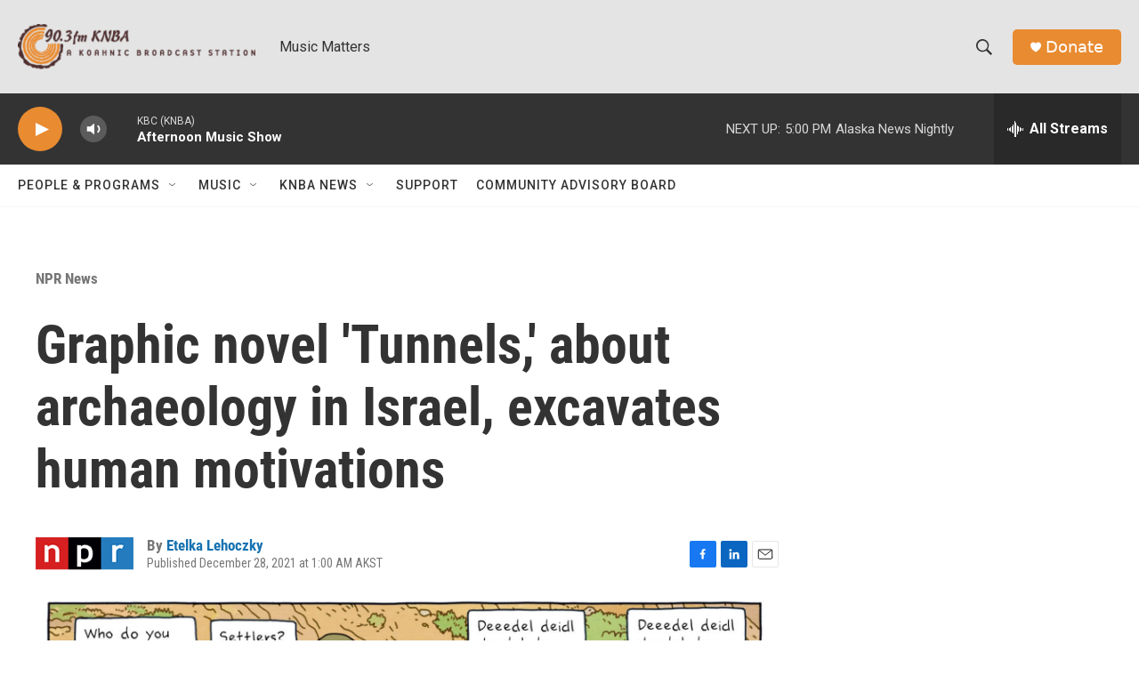

--- FILE ---
content_type: text/html; charset=utf-8
request_url: https://www.google.com/recaptcha/api2/aframe
body_size: 265
content:
<!DOCTYPE HTML><html><head><meta http-equiv="content-type" content="text/html; charset=UTF-8"></head><body><script nonce="2zb03c7utV_6eZAdClS_pQ">/** Anti-fraud and anti-abuse applications only. See google.com/recaptcha */ try{var clients={'sodar':'https://pagead2.googlesyndication.com/pagead/sodar?'};window.addEventListener("message",function(a){try{if(a.source===window.parent){var b=JSON.parse(a.data);var c=clients[b['id']];if(c){var d=document.createElement('img');d.src=c+b['params']+'&rc='+(localStorage.getItem("rc::a")?sessionStorage.getItem("rc::b"):"");window.document.body.appendChild(d);sessionStorage.setItem("rc::e",parseInt(sessionStorage.getItem("rc::e")||0)+1);localStorage.setItem("rc::h",'1768868326248');}}}catch(b){}});window.parent.postMessage("_grecaptcha_ready", "*");}catch(b){}</script></body></html>